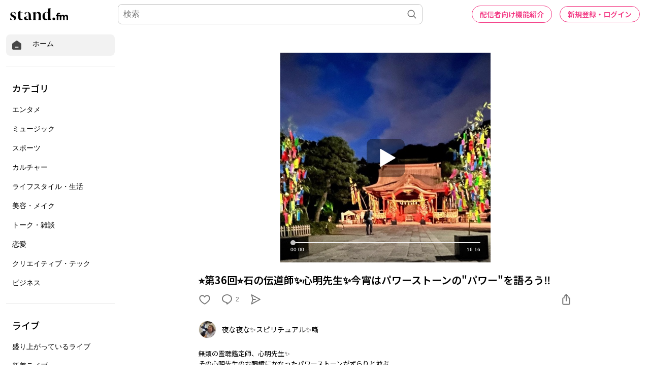

--- FILE ---
content_type: text/html; charset=utf-8
request_url: https://www.google.com/recaptcha/api2/aframe
body_size: 186
content:
<!DOCTYPE HTML><html><head><meta http-equiv="content-type" content="text/html; charset=UTF-8"></head><body><script nonce="ZDRvsPKb62WOLGqPFqjtXg">/** Anti-fraud and anti-abuse applications only. See google.com/recaptcha */ try{var clients={'sodar':'https://pagead2.googlesyndication.com/pagead/sodar?'};window.addEventListener("message",function(a){try{if(a.source===window.parent){var b=JSON.parse(a.data);var c=clients[b['id']];if(c){var d=document.createElement('img');d.src=c+b['params']+'&rc='+(localStorage.getItem("rc::a")?sessionStorage.getItem("rc::b"):"");window.document.body.appendChild(d);sessionStorage.setItem("rc::e",parseInt(sessionStorage.getItem("rc::e")||0)+1);localStorage.setItem("rc::h",'1769064847920');}}}catch(b){}});window.parent.postMessage("_grecaptcha_ready", "*");}catch(b){}</script></body></html>